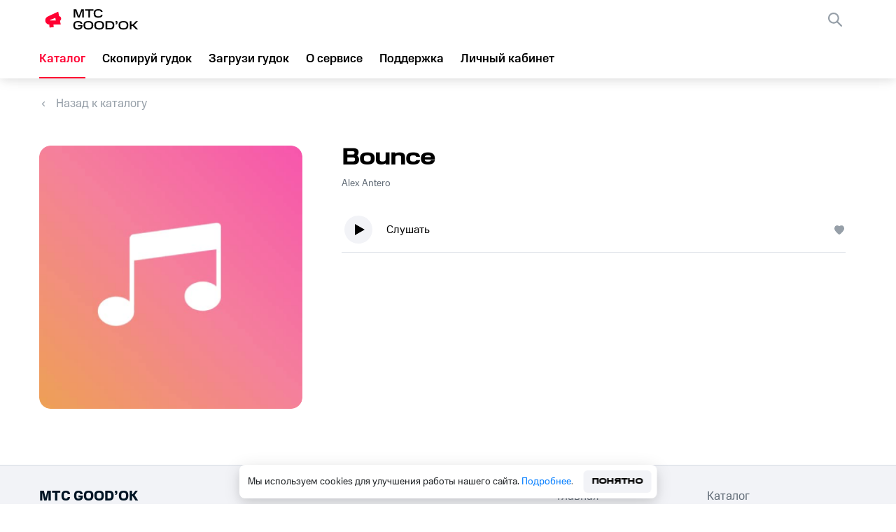

--- FILE ---
content_type: image/svg+xml
request_url: https://goodok.mts.ru/_next/static/media/arrow-left.87be4e73.svg
body_size: 148
content:
<svg width="8" height="12" viewBox="0 0 8 12" fill="none" xmlns="http://www.w3.org/2000/svg">
<path d="M7.20711 10.2929C7.59763 10.6834 7.59763 11.3166 7.20711 11.7071C6.81658 12.0976 6.18342 12.0976 5.79289 11.7071L0.792894 6.70711C0.402369 6.31658 0.402369 5.68342 0.792894 5.29289L5.79289 0.292893C6.18342 -0.0976315 6.81658 -0.0976315 7.20711 0.292893C7.59763 0.683417 7.59763 1.31658 7.20711 1.70711L2.91421 6L7.20711 10.2929Z" fill="#969FA8"/>
</svg>


--- FILE ---
content_type: application/javascript; charset=UTF-8
request_url: https://goodok.mts.ru/_next/static/chunks/5777-8d1370459a63fcea.js
body_size: 6307
content:
"use strict";(self.webpackChunk_N_E=self.webpackChunk_N_E||[]).push([[5777],{48009:function(n,e,t){t.r(e),t.d(e,{__N_SSG:function(){return Y},default:function(){return H},getContent:function(){return Q}});var r=t(34051),i=t.n(r),a=t(85893),o=t(67294),c=t(98709),u=t(67767),s=t(32512),l=t(2453),d=t(66257),p=t(46568);function f(n,e,t,r,i,a,o){try{var c=n[a](o),u=c.value}catch(s){return void t(s)}c.done?e(u):Promise.resolve(u).then(r,i)}var m=function(){var n,e=(n=i().mark((function n(){var e;return i().wrap((function(n){for(;;)switch(n.prev=n.next){case 0:return n.next=2,(0,p.U2)("".concat((0,d.D)(),"/publications?page=1&per_page=50"));case 2:return e=n.sent,n.abrupt("return",null===e||void 0===e?void 0:e.data);case 4:case"end":return n.stop()}}),n)})),function(){var e=this,t=arguments;return new Promise((function(r,i){var a=n.apply(e,t);function o(n){f(a,r,i,o,c,"next",n)}function c(n){f(a,r,i,o,c,"throw",n)}o(void 0)}))});return function(){return e.apply(this,arguments)}}(),v=t(1880),x=t(3639),g=t(59249);function h(){var n,e,t=(n=["\n  width: 100%;\n  overflow: hidden;\n"],e||(e=n.slice(0)),Object.freeze(Object.defineProperties(n,{raw:{value:Object.freeze(e)}})));return h=function(){return t},t}var y=x.ZP.div.withConfig({componentId:"sc-bda22649-0"})(h()),w=function(n){var e=n.category,t=n.catalogMusicItems;return(0,a.jsx)(y,{children:(0,a.jsx)(g.aP,{category:e,catalogMusicItems:t})})},b=t(30292),_=t(13164),I=t(10197);function j(n,e){(null==e||e>n.length)&&(e=n.length);for(var t=0,r=new Array(e);t<e;t++)r[t]=n[t];return r}function O(n){return function(n){if(Array.isArray(n))return j(n)}(n)||function(n){if("undefined"!==typeof Symbol&&null!=n[Symbol.iterator]||null!=n["@@iterator"])return Array.from(n)}(n)||function(n,e){if(!n)return;if("string"===typeof n)return j(n,e);var t=Object.prototype.toString.call(n).slice(8,-1);"Object"===t&&n.constructor&&(t=n.constructor.name);if("Map"===t||"Set"===t)return Array.from(t);if("Arguments"===t||/^(?:Ui|I)nt(?:8|16|32)(?:Clamped)?Array$/.test(t))return j(n,e)}(n)||function(){throw new TypeError("Invalid attempt to spread non-iterable instance.\\nIn order to be iterable, non-array objects must have a [Symbol.iterator]() method.")}()}var S=function(n,e){var t=n.error,r=e.error,i=n.data,a=e.data;return!t&&i&&!r&&a?(i.publications=O(i.publications).concat(O(a.publications)),i):t&&!r&&a?a:!t&&i&&r?i:void 0},A=t(25428),E=t(9008),P=t(51150);function C(n,e,t,r,i,a,o){try{var c=n[a](o),u=c.value}catch(s){return void t(s)}c.done?e(u):Promise.resolve(u).then(r,i)}var k=function(){var n,e=(n=i().mark((function n(e){var t;return i().wrap((function(n){for(;;)switch(n.prev=n.next){case 0:return n.next=2,(0,p.U2)("".concat(P.Q.API_PROTECTED_CATEGORIES,"?alias=").concat(e),{needX_Access_token:!1});case 2:return t=n.sent,n.abrupt("return",t.data);case 4:case"end":return n.stop()}}),n)})),function(){var e=this,t=arguments;return new Promise((function(r,i){var a=n.apply(e,t);function o(n){C(a,r,i,o,c,"next",n)}function c(n){C(a,r,i,o,c,"throw",n)}o(void 0)}))});return function(n){return e.apply(this,arguments)}}(),M=t(11163),T=t(46940),L=t(76061),N=t(77378),D=t(75087);function z(n,e,t,r,i,a,o){try{var c=n[a](o),u=c.value}catch(s){return void t(s)}c.done?e(u):Promise.resolve(u).then(r,i)}var V=function(){var n,e=(n=i().mark((function n(e,t,r){var a;return i().wrap((function(n){for(;;)switch(n.prev=n.next){case 0:return n.next=2,(0,p.v_)("".concat(P.Q.API_PROTECTED_CATEGORIES,"/").concat(t,"/tokens/").concat(r,"/check"),e,{needX_Access_token:!1});case 2:return a=n.sent,n.abrupt("return",a.data);case 4:case"end":return n.stop()}}),n)})),function(){var e=this,t=arguments;return new Promise((function(r,i){var a=n.apply(e,t);function o(n){z(a,r,i,o,c,"next",n)}function c(n){z(a,r,i,o,c,"throw",n)}o(void 0)}))});return function(n,t,r){return e.apply(this,arguments)}}();function G(n,e,t,r,i,a,o){try{var c=n[a](o),u=c.value}catch(s){return void t(s)}c.done?e(u):Promise.resolve(u).then(r,i)}var K=new Set([404,500,1,400]),R=function(){var n,e=(n=i().mark((function n(e,t,r,a){var o,c,u;return i().wrap((function(n){for(;;)switch(n.prev=n.next){case 0:return c={session_id:t},a(!0),n.next=5,(0,s.Y)((function(){return V(c,r,e)}));case 5:if(u=n.sent,!(0,T.V)(null===u||void 0===u||null===(o=u.data)||void 0===o?void 0:o.status)||u.error){n.next=10;break}return n.abrupt("return",{isValid:!0,errorCode:null});case 10:return n.abrupt("return",{isValid:!1,errorCode:null===u||void 0===u?void 0:u.errorStatus});case 11:case"end":return n.stop()}}),n)})),function(){var e=this,t=arguments;return new Promise((function(r,i){var a=n.apply(e,t);function o(n){G(a,r,i,o,c,"next",n)}function c(n){G(a,r,i,o,c,"throw",n)}o(void 0)}))});return function(n,t,r,i){return e.apply(this,arguments)}}(),U=function(n,e,t){return n.isValid?(t(!1),!0):(!n.isValid&&K.has(n.errorCode),e.push(D.dl.MAIN),!1)},Z=t(89109),F=t(46681);function B(n,e,t,r,i,a,o){try{var c=n[a](o),u=c.value}catch(s){return void t(s)}c.done?e(u):Promise.resolve(u).then(r,i)}function W(n){return function(){var e=this,t=arguments;return new Promise((function(r,i){var a=n.apply(e,t);function o(n){B(a,r,i,o,c,"next",n)}function c(n){B(a,r,i,o,c,"throw",n)}o(void 0)}))}}function X(n,e,t){return e in n?Object.defineProperty(n,e,{value:t,enumerable:!0,configurable:!0,writable:!0}):n[e]=t,n}function q(n){for(var e=1;e<arguments.length;e++){var t=null!=arguments[e]?arguments[e]:{},r=Object.keys(t);"function"===typeof Object.getOwnPropertySymbols&&(r=r.concat(Object.getOwnPropertySymbols(t).filter((function(n){return Object.getOwnPropertyDescriptor(t,n).enumerable})))),r.forEach((function(e){X(n,e,t[e])}))}return n}var Y=!0,Q=function(){var n=W(i().mark((function n(e,t){var r;return i().wrap((function(n){for(;;)switch(n.prev=n.next){case 0:if(e===v.tB.RADIO){n.next=6;break}return n.next=3,(0,l.l)((0,d.E)(e),t);case 3:return n.abrupt("return",n.sent);case 6:return n.next=8,$(e,t);case 8:return r=n.sent,n.abrupt("return",r);case 10:case"end":return n.stop()}}),n)})));return function(e,t){return n.apply(this,arguments)}}(),$=function(){var n=W(i().mark((function n(e,t){var r,a;return i().wrap((function(n){for(;;)switch(n.prev=n.next){case 0:return n.next=2,(0,s.Y)((function(){return(0,l.l)((0,d.E)(e),t)}));case 2:return r=n.sent,n.next=5,(0,s.Y)((function(){return m()}));case 5:return a=n.sent,n.abrupt("return",S(r,a));case 7:case"end":return n.stop()}}),n)})));return function(e,t){return n.apply(this,arguments)}}(),H=function(n){var e,t,r,s,d,p,f,m,x,g,h,y,j,O,S,C=(0,o.useContext)(c.Ue),z=C.dispatch,V=C.state,G=(0,u.L)().pathId,K=(0,o.useState)(null),B=K[0],X=K[1],Y=(0,o.useState)({id:null,session_live_time:null}),Q=Y[0],$=Y[1],H=(0,M.useRouter)(),J=H.query.bl_token;(0,o.useEffect)((function(){var e;on(),(null===n||void 0===n||null===(e=n.categoryInfo)||void 0===e?void 0:e.category.protected)?nn(!0):nn(!1)}),[G]),(0,o.useEffect)((function(){var e,t,r,i;(null===n||void 0===n||null===(e=n.categoryInfo)||void 0===e||null===(t=e.category)||void 0===t?void 0:t.protected)&&(H.isReady&&!J&&H.push(D.dl.MAIN),H.isReady&&J&&(nn(!0),tn(null===n||void 0===n||null===(r=n.categoryInfo)||void 0===r||null===(i=r.category)||void 0===i?void 0:i.alias)))}),[null===n||void 0===n||null===(e=n.categoryInfo)||void 0===e?void 0:e.category,J]),(0,o.useEffect)((function(){var e,t;J&&(null===n||void 0===n||null===(e=n.categoryInfo)||void 0===e||null===(t=e.category)||void 0===t?void 0:t.protected)&&Q.id&&(nn(!0),an().then())}),[J,Q]),(0,o.useEffect)((function(){n.catalogItems&&!V.isLoading&&G.toLowerCase()!==v.Pb.toLowerCase()&&X(n.catalogItems)}),[n.catalogItems]);var nn=function(n){z({type:c.ct.SET_CATALOG_MUSIC_ITEMS,payload:{isLoading:n}})},en=function(){var n=W(i().mark((function n(){var e,t;return i().wrap((function(n){for(;;)switch(n.prev=n.next){case 0:return n.next=2,(0,Z.n)(v.Pb);case 2:return e=n.sent,(0,T.V)(e.status)&&cn(e.category),n.next=6,(0,l.l)("".concat(P.Q.GET_CATALOG_ITEMS_BRAND_LINK).concat(v.Pb),1);case 6:t=n.sent,(0,T.V)(t.status)&&(t.publications=t.publications.map((function(n){return q({},n,{isBLFree:!0,alias:v.Pb})})),X(t));case 8:case"end":return n.stop()}}),n)})));return function(){return n.apply(this,arguments)}}(),tn=function(n){k(n).then((function(n){(0,T.V)(n.status)?($({id:String(n.campaign.id),session_live_time:n.campaign.session_live_time}),z({type:c.ct.SET_CAMPAIGN_ID,payload:String(n.campaign.id)})):($({id:null,session_live_time:null}),H.push(D.dl.MAIN),nn(!1))}))},rn=function(){var n=W(i().mark((function n(e,t){return i().wrap((function(n){for(;;)switch(n.prev=n.next){case 0:if(!Q.id){n.next=11;break}return n.t0=U,n.next=4,R(e,t,Q.id,nn);case 4:if(n.t1=n.sent,n.t2=H,n.t3=nn,!(0,n.t0)(n.t1,n.t2,n.t3)||G.toLowerCase()!==v.Pb.toLowerCase()){n.next=11;break}return n.next=11,en();case 11:case"end":return n.stop()}}),n)})));return function(e,t){return n.apply(this,arguments)}}(),an=function(){var n=W(i().mark((function n(){var e,t;return i().wrap((function(n){for(;;)switch(n.prev=n.next){case 0:if((e=Q.id?L.N.getCookie("campaign_".concat(Q.id,"_session_id")):"")||!J||"number"!==typeof(null===Q||void 0===Q?void 0:Q.session_live_time)||!Q.id){n.next=8;break}return t=(0,N.L)(16),L.N.createCookieWithMaxAge("campaign_".concat(Q.id,"_session_id"),t,Q.session_live_time,"/"),n.next=6,rn(J,t);case 6:case 11:n.next=17;break;case 8:if(!e||"number"!==typeof(null===Q||void 0===Q?void 0:Q.session_live_time)||!(null===Q||void 0===Q?void 0:Q.session_live_time)){n.next=13;break}return n.next=11,rn(J,e);case 13:if(!e||0!==(null===Q||void 0===Q?void 0:Q.session_live_time)||!Q.id){n.next=17;break}return L.N.createCookieWithMaxAge("campaign_".concat(Q.id,"_session_id"),e,Q.session_live_time,"/"),n.next=17,rn(J,e);case 17:case"end":return n.stop()}}),n)})));return function(){return n.apply(this,arguments)}}(),on=function(){z({type:c.ct.SET_CATALOG_MUSIC_ITEMS,payload:{page:1}})};(0,A.x)(null===V||void 0===V?void 0:V.page,(null===(t=n.categoryInfo)||void 0===t||null===(r=t.category)||void 0===r?void 0:r.alias)||"",G,nn,null===B||void 0===B?void 0:B.publications,X,null===(s=n.categoryInfo)||void 0===s||null===(d=s.category)||void 0===d?void 0:d.id),(0,o.useEffect)((function(){var e,t;(null===n||void 0===n||null===(e=n.categoryInfo)||void 0===e?void 0:e.category)&&cn(null===n||void 0===n||null===(t=n.categoryInfo)||void 0===t?void 0:t.category)}),[null===n||void 0===n||null===(p=n.categoryInfo)||void 0===p?void 0:p.category]);var cn=function(n){z({type:c.ct.SET_SELECTED_CATEGORY,payload:n})};(0,o.useEffect)((function(){return function(){return z({type:c.ct.SET_TO_DEFAULT,payload:!1})}}),[]);var un=function(){switch(n.categoryInfo.category.alias){case"chanson":return"\u0428\u0430\u043d\u0441\u043e\u043d";case"free":return"\u0411\u0435\u0441\u043f\u043b\u0430\u0442\u043d\u044b\u0435 \u0433\u0443\u0434\u043a\u0438 \u043d\u0430 \u0442\u0435\u043b\u0435\u0444\u043e\u043d";case"jokes":return"\u041f\u0440\u0438\u043a\u043e\u043b\u044c\u043d\u044b\u0435 \u0438 \u0441\u043c\u0435\u0448\u043d\u044b\u0435 \u043c\u0435\u043b\u043e\u0434\u0438\u0438 \u043d\u0430 \u0437\u0432\u043e\u043d\u043e\u043a";case"news":return"\u041d\u043e\u0432\u0438\u043d\u043a\u0438 \u0433\u0443\u0434\u043a\u043e\u0432 2023";case"searchleaders":return"\u041b\u0438\u0434\u0435\u0440\u044b \u043f\u043e\u0438\u0441\u043a\u0430";default:return""}};return(0,a.jsxs)(a.Fragment,{children:[(0,a.jsxs)(E.default,{children:[(0,a.jsx)("title",{children:function(){switch(n.categoryInfo.category.alias){case"chanson":return"\u0428\u0430\u043d\u0441\u043e\u043d \u043f\u0435\u0441\u043d\u0438 \u0443\u0441\u0442\u0430\u043d\u043e\u0432\u0438\u0442\u044c \u043d\u0430 \u0433\u0443\u0434\u043e\u043a \u0442\u0435\u043b\u0435\u0444\u043e\u043d\u0430 - MTS GOOD'OK";case"free":return"\u0411\u0435\u0441\u043f\u043b\u0430\u0442\u043d\u044b\u0435 \u0433\u0443\u0434\u043a\u0438 \u043d\u0430 \u0442\u0435\u043b\u0435\u0444\u043e\u043d, \u043f\u043e\u0441\u0442\u0430\u0432\u0438\u0442\u044c \u043c\u0435\u043b\u043e\u0434\u0438\u044e \u043d\u0430 \u0433\u0443\u0434\u043e\u043a \u0431\u0435\u0441\u043f\u043b\u0430\u0442\u043d\u043e - MTS GOOD'OK";case"jokes":return"\u041f\u0440\u0438\u043a\u043e\u043b\u044c\u043d\u044b\u0435 \u0438 \u0441\u043c\u0435\u0448\u043d\u044b\u0435 \u043c\u0435\u043b\u043e\u0434\u0438\u0438 \u043f\u043e\u0441\u0442\u0430\u0432\u0438\u0442\u044c \u043d\u0430 \u0433\u0443\u0434\u043e\u043a \u0442\u0435\u043b\u0435\u0444\u043e\u043d\u0430 - MTS GOOD'OK";case"news":return"\u041d\u043e\u0432\u0438\u043d\u043a\u0438 \u0433\u0443\u0434\u043a\u043e\u0432 \u0443\u0441\u0442\u0430\u043d\u043e\u0432\u0438\u0442\u044c \u043d\u0430 \u0437\u0432\u043e\u043d\u043e\u043a \u0442\u0435\u043b\u0435\u0444\u043e\u043d\u0430 2023 - MTS GOOD'OK";case"searchleaders":return"\u041b\u0443\u0447\u0448\u0438\u0435 \u0438 \u043f\u043e\u043f\u0443\u043b\u044f\u0440\u043d\u044b\u0435 \u0433\u0443\u0434\u043a\u0438 \u0443\u0441\u0442\u0430\u043d\u043e\u0432\u0438\u0442\u044c \u043d\u0430 \u0437\u0432\u043e\u043d\u043e\u043a \u0442\u0435\u043b\u0435\u0444\u043e\u043d\u0430 - MTS GOOD'OK";default:var e;return"\u041c\u0422\u0421 GOOD'OK: "+String(null===n||void 0===n||null===(e=n.categoryInfo)||void 0===e?void 0:e.category.name)}}()}),(0,a.jsx)("meta",{name:"description",content:null===n||void 0===n||null===(f=n.categoryInfo)||void 0===f?void 0:f.category.meta_description}),(0,a.jsx)("link",{rel:"canonical",href:"".concat(window.location.origin,"/catalog/").concat(G)}),(0,a.jsx)("meta",{property:"og:title",content:(null===n||void 0===n||null===(m=n.categoryInfo)||void 0===m?void 0:m.category.meta_title)?null===n||void 0===n||null===(x=n.categoryInfo)||void 0===x?void 0:x.category.meta_title:"\u041c\u0422\u0421 GOOD'OK: "+String(null===n||void 0===n||null===(g=n.categoryInfo)||void 0===g?void 0:g.category.name)}),(0,a.jsx)("meta",{property:"og:description",content:null===n||void 0===n||null===(h=n.categoryInfo)||void 0===h?void 0:h.category.meta_description}),(0,a.jsx)("meta",{property:"og:url",content:"".concat(window.location.origin,"/catalog/").concat(G)})]}),(0,a.jsxs)(I.VE,{children:[(0,a.jsx)(I.Eq,{children:(0,a.jsx)(_.V,{padding:"0 0 0 20px",children:"\u041a\u0430\u0442\u0430\u043b\u043e\u0433"})}),un()&&(0,a.jsx)(F.X,{children:un()}),(0,a.jsxs)(I.Lz,{children:[(0,a.jsx)(b.F,{categories:n.categories}),!(null===n||void 0===n||null===(y=n.categoryInfo)||void 0===y?void 0:y.category.protected)&&(0,a.jsx)(w,{category:null===(j=n.categoryInfo)||void 0===j?void 0:j.category,catalogMusicItems:B||n.catalogItems}),!V.isLoading&&(null===n||void 0===n||null===(O=n.categoryInfo)||void 0===O?void 0:O.category.protected)&&Q.id&&B&&(0,a.jsx)(w,{category:null===(S=n.categoryInfo)||void 0===S?void 0:S.category,catalogMusicItems:B})]})]})]})}},46681:function(n,e,t){function r(){var n,e,t=(n=["\n  position: absolute;\n  clip: rect(1px, 1px, 1px, 1px);\n  -webkit-clip-path: inset(0px 0px 99.9% 99.9%);\n  clip-path: inset(0px 0px 99.9% 99.9%);\n  overflow: hidden;\n  height: 1px;\n  width: 1px;\n  padding: 0;\n  border: 0;\n"],e||(e=n.slice(0)),Object.freeze(Object.defineProperties(n,{raw:{value:Object.freeze(e)}})));return r=function(){return t},t}t.d(e,{X:function(){return i}});var i=t(3639).ZP.h1.withConfig({componentId:"sc-3478c443-0"})(r())},62852:function(n,e,t){t.d(e,{L:function(){return f},w:function(){return d}});var r=t(85893),i=(t(67294),t(3639)),a=t(10197),o=t(38403),c=t(55734),u=t(1880),s=t(77378);function l(){var n,e,t=(n=["\n  ",";\n\n  &."," {\n    grid-template-columns: repeat(6, max-content);\n\n    @media screen and (max-width: 1168px) {\n      grid-template-columns: repeat(4, max-content);\n    }\n\n    @media screen and (max-width: 960px) {\n      grid-template-columns: repeat(3, max-content);\n    }\n\n    @media screen and (max-width: 767px) {\n      grid-template-columns: repeat(3, max-content);\n      grid-column-gap: 32px;\n    }\n\n    @media screen and (max-width: 590px) {\n      grid-template-columns: repeat(3, max-content);\n      grid-column-gap: 16px;\n    }\n\n    @media screen and (max-width: 550px) {\n      grid-template-columns: repeat(2, max-content);\n      grid-column-gap: 16px;\n    }\n  }\n"],e||(e=n.slice(0)),Object.freeze(Object.defineProperties(n,{raw:{value:Object.freeze(e)}})));return l=function(){return t},t}var d=i.ZP.div.withConfig({componentId:"sc-41637d7f-0"})(l(),(function(n){return n.listMusicItemsView?"\n    display: inline-flex;\n    flex-wrap: wrap;\n    justify-content: flex-start;\n    width: 83%;\n    margin: 0 auto;\n    \n    @media screen and (max-width: 1680px) {\n    width: 86%;\n  }\n  \n  @media screen and (max-width: 1440px) {\n    width: 88%;\n  }\n  \n  @media screen and (max-width: 1280px) {\n    width: 90%;\n  }\n  \n  @media screen and (max-width: 1168px) {\n    width: 100%;\n  }\n  \n  @media screen and (max-width: 960px) {\n    width: 87%;\n  }\n  \n  @media screen and (max-width: 767px) {\n    width: 100%;\n  }\n  \n  @media screen and (max-width: 550px) {\n    justify-content: space-between;\n  }\n  \n  @media screen and (max-width: 400px) {\n    width: 100%;\n  }\n  ":"\n    display: grid;\n    grid-template-columns: repeat(4, max-content);\n    grid-column-gap: 32px;\n    \n     @media screen and (max-width: 1168px) {\n    grid-template-columns: repeat(3, max-content);\n  }\n\n  @media screen and (max-width: 960px) {\n    grid-template-columns: repeat(2, max-content);\n  }\n\n  @media screen and (max-width: 767px) {\n    grid-template-columns: repeat(auto-fill, minmax(152px, 1fr));\n    grid-column-gap: 12px;\n    justify-content: center;\n  }\n  \n  @media screen and (min-width: 360px) and (max-width: 767px) {\n    grid-template-columns: repeat(auto-fill, minmax(152px, 1fr));\n  }\n\n  @media screen and (max-width: 359px) {\n    grid-template-columns: repeat(auto-fill, minmax(133px, 1fr));\n  }\n  "}),u.K_),p=(0,c.n)(12),f=function(n){var e,t=n.className,i=n.catalogMusicItems,c=n.classNameUI,u=n.searchResultItems,l=n.noLink;return u?(0,r.jsx)(d,{className:t,children:u&&0!==(null===u||void 0===u?void 0:u.length)&&u.map((function(n,e,t){return(0,r.jsx)(a.Tm,{className:"".concat(c||""),children:(0,r.jsx)(o.t,{musicElem:n,playlist:t,idx:e})},n.id)}))}):(0,r.jsx)(d,{className:t,children:i&&0!==(null===i||void 0===i||null===(e=i.publications)||void 0===e?void 0:e.length)?null===i||void 0===i?void 0:i.publications.map((function(n,e,t){return(0,r.jsx)(a.Tm,{className:"".concat(c||""),children:(0,r.jsx)(o.t,{noLink:l,musicElem:n,categoryName:n.alias,playlist:t,idx:e})},n.id)})):null===p||void 0===p?void 0:p.map((function(n,e,t){return(0,r.jsx)(a.Tm,{children:(0,r.jsx)(o.t,{musicElem:n,playlist:t,idx:e,alwaysPreload:!0,categoryName:n.alias})},(0,s.L)(5))}))})}},59249:function(n,e,t){t.d(e,{W4:function(){return D},aP:function(){return z}});var r=t(85893),i=t(67294),a=t(3639),o=t(98709),c=t(50581),u=t(62852),s=t(10197),l=t(21541),d=t(43043),p=function(n){var e=n.catalogMusicItems;return(0,r.jsx)(u.w,{listMusicItemsView:!0,children:0!==(null===e||void 0===e?void 0:e.publications.length)?null===e||void 0===e?void 0:e.publications.map((function(n,e,t){return(0,r.jsx)(s.Wu,{className:"mobileListView",children:(0,r.jsx)(l.x,{alias:n.alias,music:n,playlist:t,idx:e,fontFamily:d.KN.MtsCompactMedium,category:n.alias})},n.id)})):(0,r.jsx)("span",{children:"\u041a\u043e\u043d\u0442\u0435\u043d\u0442\u0430 \u043d\u0435\u0442"})})},f=t(16501),m=t(95829),v=t.n(m),x=t(1880),g=t(40212),h=t(67767),y=t(68697),w=t(50043),b=t(92273);function _(n,e){(null==e||e>n.length)&&(e=n.length);for(var t=0,r=new Array(e);t<e;t++)r[t]=n[t];return r}function I(n,e){return e||(e=n.slice(0)),Object.freeze(Object.defineProperties(n,{raw:{value:Object.freeze(e)}}))}function j(n){return function(n){if(Array.isArray(n))return _(n)}(n)||function(n){if("undefined"!==typeof Symbol&&null!=n[Symbol.iterator]||null!=n["@@iterator"])return Array.from(n)}(n)||function(n,e){if(!n)return;if("string"===typeof n)return _(n,e);var t=Object.prototype.toString.call(n).slice(8,-1);"Object"===t&&n.constructor&&(t=n.constructor.name);if("Map"===t||"Set"===t)return Array.from(t);if("Arguments"===t||/^(?:Ui|I)nt(?:8|16|32)(?:Clamped)?Array$/.test(t))return _(n,e)}(n)||function(){throw new TypeError("Invalid attempt to spread non-iterable instance.\\nIn order to be iterable, non-array objects must have a [Symbol.iterator]() method.")}()}function O(){var n=I(["\n  ","\n  width: 100%;\n  box-sizing: border-box;\n  height: 100%;\n  position: relative;\n"]);return O=function(){return n},n}function S(){var n=I(["\n  height: auto;\n  justify-content: space-between;\n  margin: ",";\n  background: #f2f3f7;\n  border-radius: 8px;\n  box-sizing: border-box;\n  padding: 32px;\n  display: ",";\n  align-items: center;\n  flex-direction: column;\n\n  @media screen and (max-width: 960px) {\n    padding: 16px;\n    align-items: flex-start;\n  }\n\n  @media screen and (max-width: 767px) {\n    flex-direction: row;\n    background-color: transparent;\n    justify-content: normal;\n    align-items: center;\n    margin: 0 0 16px 0;\n    width: 520px;\n    padding: 0;\n  }\n\n  @media screen and (max-width: 590px) {\n    width: 336px;\n  }\n\n  @media screen and (max-width: 400px) {\n    width: 316px;\n  }\n\n  @media screen and (max-width: 358px) {\n    width: 278px;\n  }\n\n  @media screen and (min-width: 960px) {\n    flex-direction: row;\n  }\n"]);return S=function(){return n},n}function A(){var n=I(["\n  color: #000000;\n  @media screen and (max-width: 767px) {\n    font-size: 12px;\n    line-height: 16px;\n    color: #1d2023;\n  }\n"]);return A=function(){return n},n}function E(){var n=I(["\n  font-size: 32px;\n  line-height: 36px;\n  font-family: ",";\n  margin-top: 12px;\n\n  a {\n    color: ",";\n  }\n\n  @media screen and (max-width: 1100px) {\n    font-size: 2.8vw;\n    line-height: 28px;\n  }\n\n  @media screen and (max-width: 767px) {\n    font-size: 14px;\n    line-height: 20px;\n    margin-top: 4px;\n    color: #1d2023;\n    font-family: ",";\n  }\n"]);return E=function(){return n},n}function P(){var n=I(["\n  display: flex;\n  flex-direction: column;\n  box-sizing: border-box;\n  padding-right: 32px;\n\n  @media screen and (max-width: 767px) {\n    padding-right: 0;\n  }\n"]);return P=function(){return n},n}function C(){var n=I(["\n  width: 100%;\n  display: flex;\n  justify-content: center;\n  margin-top: 38px;\n  grid-column: 1 / 9;\n\n  @media screen and (max-width: 1168px) {\n    grid-column: 1 / 7;\n  }\n\n  @media screen and (max-width: 960px) {\n    grid-column: 1 / 5;\n  }\n\n  @media screen and (max-width: 500px) {\n    margin-top: 10px;\n  }\n"]);return C=function(){return n},n}var k=a.ZP.div.withConfig({componentId:"sc-ac48e8a-0"})(O(),(function(n){return n.listMusicItemsView?"\n    display: flex;\n    flex-wrap: wrap;\n  ":"\n    display: grid;\n    grid-template-columns: repeat(8, 100px);\n    grid-column-gap: 32px;\n    justify-content: center;\n    \n    @media screen and (max-width: ".concat(x.h7.DESKTOP_L,") {\n    grid-template-columns: repeat(8, 84px);\n  }\n\n  @media screen and (max-width: ").concat(x.h7.DESKTOP_M,") {\n    grid-template-columns: repeat(8, 76px);\n  }\n\n  @media screen and (max-width: ").concat(x.h7.DESKTOP_S,") {\n    grid-template-columns: repeat(8, 68px);\n  }\n\n  @media screen and (max-width: ").concat(x.h7.LAPTOP,") {\n    grid-template-columns: repeat(6, 68px);\n  }\n\n  @media screen and (max-width: ").concat(x.h7.TABLET,") {\n    grid-template-columns: repeat(4, 68px);\n  }\n\n  @media screen and (max-width: 767px) {\n    display: block;\n  }\n  ")})),M=a.ZP.div.withConfig({componentId:"sc-ac48e8a-1"})(S(),(function(n){return n.margin||"0 0 64px 0"}),(function(n){return n.displayFlag?"flex":"none"})),T=(0,a.ZP)(d.qv).withConfig({componentId:"sc-ac48e8a-2"})(A()),L=(0,a.ZP)(d.Je).withConfig({componentId:"sc-ac48e8a-3"})(E(),d.KN.MtsWideMedium,g.Iy,d.KN.MtsCompactBold),N=a.ZP.div.withConfig({componentId:"sc-ac48e8a-4"})(P()),D=a.ZP.div.withConfig({componentId:"sc-ac48e8a-5"})(C()),z=function(n){var e=n.category,t=n.catalogMusicItems,a=n.bannerWrapperMargin,l=(0,i.useContext)(o.Ue).state,d=(0,b.ec)(),m=(0,i.useRef)(null),x=(0,h.L)().pathId;(0,i.useEffect)((function(){if(m.current){var n,e=null===(n=m.current)||void 0===n?void 0:n.querySelectorAll("a");e&&j(e).map((function(n){return n.setAttribute("target","_blank")}))}}),[m.current,x]);var g;return(0,r.jsxs)(k,{listMusicItemsView:null===e||void 0===e?void 0:e.prefer_list_view,children:[(0,r.jsxs)(c.h,{className:v().margin_catalogContent,children:[(0,r.jsxs)(M,{displayFlag:!!e&&!!(null===e||void 0===e?void 0:e.page_image_url),margin:a||"",children:[(0,r.jsxs)(N,{children:[(0,r.jsx)(T,{children:null===e||void 0===e?void 0:e.title}),(0,r.jsx)(L,{ref:m,dangerouslySetInnerHTML:(g=function(){if(d.authorizationIsChecked)return(0,w.X)(d.isAuthorized)&&(null===e||void 0===e?void 0:e.description_auth)||(null===e||void 0===e?void 0:e.description)}()||"",{__html:g})})]}),(0,r.jsx)(s.oL,{url:(null===e||void 0===e?void 0:e.page_image_url)?null===e||void 0===e?void 0:e.page_image_url:"",className:s.Ei.BANNER})]}),!(null===e||void 0===e?void 0:e.prefer_list_view)&&(0,r.jsx)(u.L,{catalogMusicItems:t}),(null===e||void 0===e?void 0:e.prefer_list_view)&&(0,r.jsx)(p,{catalogMusicItems:t})]}),(0,r.jsxs)(D,{children:[(0,r.jsx)(y.v,{isVisible:!(null===t||void 0===t?void 0:t.last_page)&&!!t,lastPage:null===t||void 0===t?void 0:t.last_page,catalogMusicItems:null===t||void 0===t?void 0:t.publications,artistItems:[],musicItems:[]}),l.isLoading&&(0,r.jsx)(f.p,{})]})]})}},25428:function(n,e,t){t.d(e,{x:function(){return u}});var r=t(48009),i=t(67294),a=t(46940);function o(n,e){(null==e||e>n.length)&&(e=n.length);for(var t=0,r=new Array(e);t<e;t++)r[t]=n[t];return r}function c(n){return function(n){if(Array.isArray(n))return o(n)}(n)||function(n){if("undefined"!==typeof Symbol&&null!=n[Symbol.iterator]||null!=n["@@iterator"])return Array.from(n)}(n)||function(n,e){if(!n)return;if("string"===typeof n)return o(n,e);var t=Object.prototype.toString.call(n).slice(8,-1);"Object"===t&&n.constructor&&(t=n.constructor.name);if("Map"===t||"Set"===t)return Array.from(t);if("Arguments"===t||/^(?:Ui|I)nt(?:8|16|32)(?:Clamped)?Array$/.test(t))return o(n,e)}(n)||function(){throw new TypeError("Invalid attempt to spread non-iterable instance.\\nIn order to be iterable, non-array objects must have a [Symbol.iterator]() method.")}()}var u=function(n,e,t,o,u,s,l){(0,i.useEffect)((function(){!n||1===n||e!==t&&String(l)!==t||(o(!0),(0,r.getContent)(t,n).then((function(n){var e;if((0,a.V)(null===n||void 0===n?void 0:n.status)&&(null===n||void 0===n||null===(e=n.publications)||void 0===e?void 0:e.length)){var r=null===n||void 0===n?void 0:n.publications.map((function(n){return n.alias=t,n})),i=c(u||[]).concat(c(r))||[];s({publications:i,last_page:null===n||void 0===n?void 0:n.last_page})}else s({publications:[],last_page:!0});o(!1)})))}),[n])}},55734:function(n,e,t){t.d(e,{n:function(){return r}});var r=function(n){return new Array(n).fill({position:0,title:"",id:1,alias:""})}}}]);